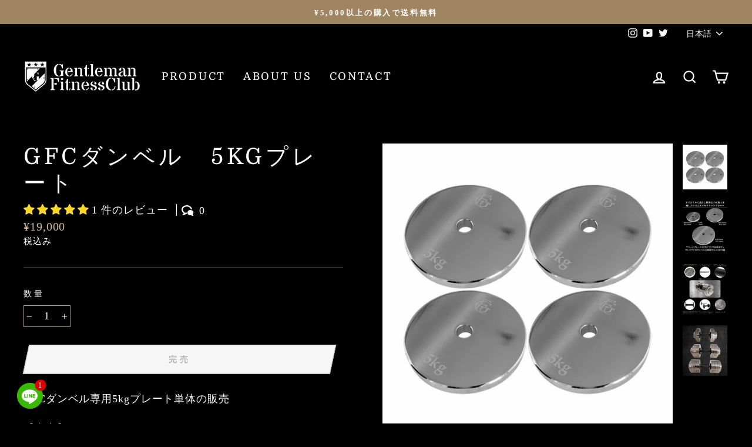

--- FILE ---
content_type: text/css
request_url: https://gentlemanfitnessclub.com/cdn/shop/t/4/assets/globo.preorder.css?v=112688097197253583721634366839
body_size: 4116
content:
@import"https://fonts.googleapis.com/css2?family=Alata:ital,wght@0,400";.flip-clock{font-size:14px;-webkit-user-select:none;text-align:center;position:relative;width:100%;display:flex;box-sizing:border-box;align-items:start;padding-top:1em}.flip-clock .flip-clock-group{display:flex;position:relative;flex:1 1 25%;justify-content:space-between;flex-wrap:wrap}.flip-clock .flip-clock-group .flip-clock-label{flex:0 0 100%;width:100%;font-size:1em;height:2em;line-height:2em;font-weight:400;text-transform:capitalize;text-align:center}.flip-clock .flip-clock-group .flip-clock-label.flip-clock-meridium{font-size:1.75em;line-height:1.75em;top:50%;left:100%;flex:0;width:auto;text-transform:uppercase;font-weight:200;transform:translate(.5em,-50%)}.flip-clock .flip-clock-group .flip-clock-list{width:48%;height:4em;position:relative;border-radius:6px;box-shadow:0 1.5px 3px #0000003d,0 3px 8px #0000000d;font-weight:700;color:#ccc;padding:0 3px}.flip-clock .flip-clock-group .flip-clock-list:not(.flip) .active .flip-clock-list-item-inner{z-index:4}.flip-clock .flip-clock-group .flip-clock-list:not(.flip) .flip-clock-list-item-inner .bottom:after,.flip-clock .flip-clock-group .flip-clock-list:not(.flip) .flip-clock-list-item-inner .top:after{display:none}.flip-clock .flip-clock-group .flip-clock-list .flip-clock-list-item-inner{position:absolute;width:100%;height:100%;left:0}.flip-clock .flip-clock-group .flip-clock-list.flip{-webkit-animation-delay:.5s;animation-delay:.5s;-webkit-animation-duration:.5s;animation-duration:.5s}.flip-clock .flip-clock-group .flip-clock-list.flip .flip-clock-list-item-inner{perspective:15em}.flip-clock .flip-clock-group .flip-clock-list.flip .active,.flip-clock .flip-clock-group .flip-clock-list.flip .active>div,.flip-clock .flip-clock-group .flip-clock-list.flip .before,.flip-clock .flip-clock-group .flip-clock-list.flip .before>div,.flip-clock .flip-clock-group .flip-clock-list.flip .bottom,.flip-clock .flip-clock-group .flip-clock-list.flip .top{-webkit-animation-delay:inherit;animation-delay:inherit;-webkit-animation-fill-mode:forwards;animation-fill-mode:forwards;-webkit-animation-duration:inherit;animation-duration:inherit;-webkit-animation-timing-function:ease-in;animation-timing-function:ease-in}.flip-clock .flip-clock-group .flip-clock-list.flip .active:after,.flip-clock .flip-clock-group .flip-clock-list.flip .active>div:after,.flip-clock .flip-clock-group .flip-clock-list.flip .before:after,.flip-clock .flip-clock-group .flip-clock-list.flip .before>div:after,.flip-clock .flip-clock-group .flip-clock-list.flip .bottom:after,.flip-clock .flip-clock-group .flip-clock-list.flip .top:after{-webkit-animation-duration:inherit;animation-duration:inherit;-webkit-animation-fill-mode:inherit;animation-fill-mode:inherit;-webkit-animation-timing-function:inherit;animation-timing-function:inherit}.flip-clock .flip-clock-group .flip-clock-list.flip .before{-webkit-animation-delay:0s;animation-delay:0s}.flip-clock .flip-clock-group .flip-clock-list.flip .before .top{-webkit-animation-name:flip-top;animation-name:flip-top}.flip-clock .flip-clock-group .flip-clock-list.flip .before .bottom:after,.flip-clock .flip-clock-group .flip-clock-list.flip .before .top:after{-webkit-animation-name:show-shadow;animation-name:show-shadow}.flip-clock .flip-clock-group .flip-clock-list.flip .active>div{-webkit-animation-name:indexing;animation-name:indexing}.flip-clock .flip-clock-group .flip-clock-list.flip .active .bottom:after,.flip-clock .flip-clock-group .flip-clock-list.flip .active .top:after{-webkit-animation-delay:.075s;animation-delay:.075s;-webkit-animation-name:hide-shadow;animation-name:hide-shadow}.flip-clock .flip-clock-group .flip-clock-list.flip .active .bottom{-webkit-animation-name:flip-bottom;animation-name:flip-bottom}.flip-clock .flip-clock-group .flip-clock-list .active{z-index:2}.flip-clock .flip-clock-group .flip-clock-list .active .bottom{z-index:2;transform-origin:top center}.flip-clock .flip-clock-group .flip-clock-list .before{z-index:3}.flip-clock .flip-clock-group .flip-clock-list .before .top{z-index:2;transform-origin:bottom center}.flip-clock .flip-clock-group .flip-clock-list .before .top:after{background:linear-gradient(to bottom,#0000001a 0,#000)}.flip-clock .flip-clock-group .flip-clock-list .before .bottom:after{background:linear-gradient(to bottom,#000 0,#0000001a)}.flip-clock .flip-clock-group .flip-clock-list .flip-clock-list-item-inner{position:absolute;width:100%;height:100%}.flip-clock .flip-clock-group .flip-clock-list .flip-clock-list-item-inner:first-child{z-index:2}.flip-clock .flip-clock-group .flip-clock-list .flip-clock-list-item-inner>.bottom,.flip-clock .flip-clock-group .flip-clock-list .flip-clock-list-item-inner>.top{width:100%;height:50%;overflow:hidden;position:relative;font-size:2.5em;background:#333;box-shadow:inset 0 0 .2em #00000080}.flip-clock .flip-clock-group .flip-clock-list .flip-clock-list-item-inner>.bottom:after,.flip-clock .flip-clock-group .flip-clock-list .flip-clock-list-item-inner>.top:after{content:" ";display:block;position:absolute;top:0;right:0;bottom:0;left:0;overflow:hidden}.flip-clock .flip-clock-group .flip-clock-list .flip-clock-list-item-inner>.bottom:before,.flip-clock .flip-clock-group .flip-clock-list .flip-clock-list-item-inner>.top:before{content:" ";display:block;width:100%;height:1px;position:absolute}.flip-clock .flip-clock-group .flip-clock-list .flip-clock-list-item-inner .top{border-radius:5px 5px 0 0;line-height:1.6}.flip-clock .flip-clock-group .flip-clock-list .flip-clock-list-item-inner .top:after{border-radius:.75rem .75rem 0 0}.flip-clock .flip-clock-group .flip-clock-list .flip-clock-list-item-inner .top:before{background:#333;opacity:.4;bottom:0}.flip-clock .flip-clock-group .flip-clock-list .flip-clock-list-item-inner .bottom{border-radius:0 0 5px 5px;line-height:0}.flip-clock .flip-clock-group .flip-clock-list .flip-clock-list-item-inner .bottom:after{border-radius:0 0 .75rem .75rem}.flip-clock .flip-clock-group .flip-clock-list .flip-clock-list-item-inner .bottom:before{background:#ccc;opacity:.1}.flip-clock .flip-clock-divider{position:relative;width:1.5em;height:4em;flex:0 0 1.5em}.flip-clock .flip-clock-divider:after,.flip-clock .flip-clock-divider:before{content:" ";display:block;width:.5em;height:.5em;background:#333;border-radius:50%;position:absolute;top:50%;left:50%}.flip-clock .flip-clock-divider:before{transform:translate(-50%,75%)}.flip-clock .flip-clock-divider:after{transform:translate(-50%,-175%)}@-webkit-keyframes indexing{0%{z-index:2}1%{z-index:3}to{z-index:4}}@keyframes indexing{0%{z-index:2}1%{z-index:3}to{z-index:4}}@-webkit-keyframes flip-bottom{0%{transform:rotateX(90deg)}to{transform:rotateX(0)}}@keyframes flip-bottom{0%{transform:rotateX(90deg)}to{transform:rotateX(0)}}@-webkit-keyframes flip-top{0%{transform:rotateX(0)}to{transform:rotateX(-90deg)}}@keyframes flip-top{0%{transform:rotateX(0)}to{transform:rotateX(-90deg)}}@-webkit-keyframes show-shadow{0%{opacity:0}to{opacity:1}}@keyframes show-shadow{0%{opacity:0}to{opacity:1}}@-webkit-keyframes hide-shadow{0%{opacity:1}to{opacity:0}}@keyframes hide-shadow{0%{opacity:1}to{opacity:0}}.gPreorderCountdownWrapper{padding:10px 0;clear:both;text-align:left;max-width:330px;width:100%;min-width:200px}.gPreorderCountdown{max-width:350px;width:100%}.gPreorderBottomMessage,.gPreorderTopMessage{padding:3px 6px;display:block;clear:both;flex:0 0 100%;margin:5px 0 10px;border-radius:2px;text-align:left}.gPreorderHidden{display:none!important;visibility:hidden!important}.gPreorderPartialPaymentWrapper{padding:10px 0;text-align:left}.gPreorderPartialPaymentWrapper .gPreorderPrice{margin-bottom:16px}.gPreorderPartialPaymentWrapper .gPreorderPartialPaymentChoices{padding-top:10px;margin:0;padding-left:10px}.gPreorderPartialPaymentChoices{list-style:none}.gPreorderPartialPaymentChoices li{margin:0;font-size:14px}.gPreorderPartialPaymentWrapper .gPreorderPartialPaymentChoices li label{display:inline-flex;justify-content:flex-start;padding:.4rem 0!important;cursor:pointer;margin:0;font-size:13px;line-height:1.4;float:none}.gPreorderPartialPaymentWrapper .gPreorderPartialPaymentChoices .gPreorderPartialPaymentControl{display:flex;flex:0 0 auto;align-items:stretch;width:16px;height:16px;margin-top:.2rem;margin-right:.8rem}.gPreorderPartialPaymentWrapper .gPreorderPartialPaymentChoices .gPreorderPartialPaymentControl>*{width:100%}.gPreorderPartialPaymentWrapper .gPreorderPartialPaymentChoices .gPreorderPartialPaymentControl .gPreorderPartialPaymentRadioButton{position:relative;margin:0}.gPreorderPartialPaymentWrapper .gPreorderPartialPaymentChoices .gPreorderPartialPaymentControl .gPreorderPartialPaymentRadioButton .gPreorderPartialPaymentInput{position:absolute!important;top:0;clip:rect(1px,1px,1px,1px)!important;overflow:hidden!important;height:1px!important;width:1px!important;padding:0!important;border:0!important;z-index:999;min-height:0;min-width:0}.gPreorderPartialPaymentWrapper .gPreorderPartialPaymentChoices .gPreorderPartialPaymentControl .gPreorderPartialPaymentRadioButton .gPreorderPartialPaymentInput:checked~.gPreorderPartialPaymentBackdrop{background:#5c6ac4}.gPreorderPartialPaymentWrapper .gPreorderPartialPaymentChoices .gPreorderPartialPaymentControl .gPreorderPartialPaymentRadioButton .gPreorderPartialPaymentInput:checked~.gPreorderPartialPaymentIcon{transform:translate(-50%,-50%) scale(1)}.gPreorderPartialPaymentWrapper .gPreorderPartialPaymentChoices .gPreorderPartialPaymentControl .gPreorderPartialPaymentRadioButton .gPreorderPartialPaymentBackdrop{background-color:#c4cdd5;border:1px solid transparent;box-shadow:0 0 0 1px transparent,0 1px #161d250d;transition-property:box-shadow,background-color;transition-duration:.2s;transition-timing-function:cubic-bezier(.64,0,.35,1);position:absolute;top:0;bottom:0;left:0;right:0;border-radius:50%}.gPreorderPartialPaymentWrapper .gPreorderPartialPaymentChoices .gPreorderPartialPaymentControl .gPreorderPartialPaymentRadioButton .gPreorderPartialPaymentBackdrop:after{content:"";position:absolute;top:0;bottom:0;left:0;right:0;display:block;background:linear-gradient(180deg,#fff,#f9fafb);border-radius:50%}.gPreorderPartialPaymentWrapper .gPreorderPartialPaymentChoices .gPreorderPartialPaymentControl .gPreorderPartialPaymentRadioButton .gPreorderPartialPaymentIcon{position:absolute;top:50%;left:50%;transform:translate(-50%,-50%) scale(0);transform-origin:50% 50%;height:50%;width:50%;background:var(--p-icon-on-interactive,#5c6ac4);border-radius:50%;transition:transform .1s cubic-bezier(.36,0,1,1)}.Globo-Backdrop{position:fixed;z-index:518;top:0;right:0;bottom:0;left:0;display:block;background-color:var(--p-backdrop,rgba(33,43,54,.4));-webkit-animation:Globo-Backdrop__fade--in .2s 1 forwards;animation:Globo-Backdrop__fade--in .2s 1 forwards;opacity:1;-webkit-backface-visibility:hidden;backface-visibility:hidden;will-change:opacity}.Globo-Modal-Dialog__Container{position:fixed;z-index:519;top:0;right:0;bottom:0;left:0;display:flex;flex-direction:column;justify-content:flex-end}@media (min-width:48.0625em){.Globo-Modal-Dialog__Container{justify-content:center}}.Globo-Modal-Dialog:focus{outline:0}.Globo-Modal-Dialog__Modal{position:fixed;right:0;bottom:0;left:0;display:flex;flex-direction:column;width:100%;max-height:calc(100vh - 60px);background:var(--p-surface,#fff);box-shadow:var(--p-modal-shadow,0 31px 41px 0 rgba(32,42,53,.2),0 2px 16px 0 rgba(32,42,54,.08))}.Polaris-DisplayText--sizeSmall{font-size:1.6rem;font-weight:400;line-height:2.4rem}.Globo-DisplayText.Globo-DisplayText--sizeSmall{margin:0;font-size:16px;font-weight:400;line-height:24px}.Globo-TextContainer{font-size:14px;font-weight:400;line-height:20px}@media (max-width:48.0525em){.Globo-Modal-Dialog__Modal{bottom:0;max-height:100%}}@media (min-width:48.0625em){.Globo-Modal-Dialog__Modal{position:relative;max-width:48rem;margin:0 auto;border-radius:6px}}.Globo-Modal-Dialog--animateFadeUp{-webkit-backface-visibility:hidden;backface-visibility:hidden;will-change:transform,opacity;opacity:1;transform:translateY(0);transition:transform .2s cubic-bezier(.64,0,.35,1),opacity .2s cubic-bezier(.64,0,.35,1)}.Globo-Modal-Dialog--animateFadeUp.Globo-Modal-Dialog--entering,.Globo-Modal-Dialog--animateFadeUp.Globo-Modal-Dialog--exited,.Globo-Modal-Dialog--animateFadeUp.Globo-Modal-Dialog--exiting{opacity:0;transform:translateY(20px)}.Globo-Modal-Dialog--animateFadeUp.Globo-Modal-Dialog--entered{opacity:1;transform:translateY(0)}.Globo-Modal-CloseButton{-webkit-appearance:none;-moz-appearance:none;appearance:none;background:0 0;border:none;font-size:inherit;line-height:inherit;cursor:pointer;margin:0 -8px 0 20px;padding:5px 8px}.Globo-Modal-CloseButton:focus{outline:0}.Globo-Icon{display:block;height:20px;width:20px;max-height:100%;max-width:100%;margin:auto}.Globo-Icon--colorInkLighter svg{fill:#637381;position:relative;display:block;width:100%;max-width:100%;max-height:100%}.Globo-Modal-CloseButton:active,.Globo-Modal-CloseButton:focus{border-radius:6px;background:#212b361a}.Globo-Modal-CloseButton--withoutTitle{position:absolute;right:8px;z-index:1}.Globo-Modal-Header{display:flex;align-items:center;flex-shrink:0;padding:12px 16px;border-bottom:var(--p-thin-border-subdued,.1rem solid var(--p-border-subdued,#dfe3e8))}.Globo-Modal-Header__Title{word-wrap:break-word;word-break:break-word;overflow-wrap:break-word;flex:1 1;margin-top:4px}.Globo-Modal-Section{flex:0 0 auto;padding:16px}.Globo-Modal-Section:not(:last-of-type){border-bottom:.1rem solid var(--p-border-subdued,#dfe3e8)}.Globo-Modal-Section.Globo-Modal-Section--subdued{background:var(--p-surface-subdued,#f4f6f8)}.Globo-Modal-Section.Globo-Modal-Section--flush{padding:0}.Globo-Modal__BodyWrapper{display:flex;flex-grow:1;overflow-x:hidden;-webkit-overflow-scrolling:touch}.Globo-Modal__Body{width:100%}.Globo-TextContainer label{display:flex;align-items:center;margin-top:15px}.Globo-TextContainer input{margin:0 10px 0 0;padding:0;width:auto}.Globo-Modal__Spinner{margin:12px;text-align:center}.gPreorderPartialPaymentLabel>span{font-size:14px;font-family:inherit;color:#555;border-radius:4px;border:1px solid #e4e4e4;padding:5px 7px}.gPreorderImageWrapper{display:block}.gPreorderBadge{position:absolute;z-index:3;top:6px;right:6px}.gPreorderBadge.top-right{top:6px;right:6px;bottom:auto;left:auto}.gPreorderBadge.top-left{top:6px;left:6px;right:auto;bottom:auto}.gPreorderBadge.bottom-right{bottom:6px;right:6px;left:auto;top:auto}.gPreorderBadge.bottom-left{bottom:6px;right:auto;left:6px;top:auto}.gPreorderBadge.ribbon.top-right{top:-5px;right:-5px;bottom:auto;left:auto}.gPreorderBadge.ribbon.top-left{top:-5px;left:-5px;right:auto;bottom:auto}.gPreorderBadge.ribbon.bottom-right{bottom:-5px;right:-5px;left:auto;top:auto}.gPreorderBadge.ribbon.bottom-left{bottom:-5px;right:auto;left:-5px;top:auto}.gPreorderBadge span{line-height:1.4;display:block}.gPreorderBadge.circle{border-radius:50%;padding:5px}.gPreorderBadge.rectangle{padding:4px 10px;border-radius:2px}.gPreorderBadge.circle:after,.gPreorderBadge.ribbon:after{content:"";display:block;padding-top:100%}.gPreorderBadge.circle>span:first-child{position:absolute;top:50%;left:50%;-webkit-transform:translate(-50%,-50%);-ms-transform:translate(-50%,-50%);transform:translate(-50%,-50%);width:100%;text-align:center}.gPreorderBadge .unvisible{opacity:0;visibility:hidden;height:0;overflow:hidden;display:block}.gPreorderBadge.ribbon{padding:10px;overflow:hidden}.gPreorderBadge.ribbon>span{overflow:visible}.gPreorderBadge.ribbon{background:0 0!important}.gPreorderBadge.ribbon>span:first-child{position:absolute;left:-100%;right:-100%;bottom:50%;width:100%;padding-left:100%;padding-right:100%;box-sizing:content-box!important;background:#00f;text-align:center;transform-origin:bottom center}.product-detail__form__action.product-detail__form__options--with-quantity.with-payment-button .quantity-wrapper.border-radius-slightly_rounded{border:unset!important}.gPreorderBtn{background:#f35046!important;color:#fff!important;border:1px solid #F35046!important}.gPreorderBtn:hover{background:#d61f2c!important;color:#fff!important;border:1px solid #D61F2C!important}.gPreorderNAMessage{background:#fff!important;color:#606060!important;border:1px solid #3A3A3A!important;opacity:.7!important;pointer-events:none!important}.gPreorderTopMessage{font-size:14px!important;background:none!important;color:#e44!important;text-align:left!important}.gPreorderBottomMessage{font-size:14px!important;background:#f5f3f3!important;color:#555!important;text-align:left!important}.gPreorderBadge{font-size:14px!important;font-family:Alata,-apple-system,BlinkMacSystemFont,San Francisco,Segoe UI,Roboto,Helvetica Neue,sans-serif!important;font-style:normal!important;font-weight:400!important;background:#f8e71c!important;color:#fff!important}.gPreorderBadge.ribbon>span:first-child{background:#f8e71c!important;color:#fff!important}.gBackInStockBtn{background:#529dbd!important;color:#fff!important;border:1px solid #529dbd!important;font-size:16px!important}.gBackInStockBtn:hover{background:#387e90!important;color:#fff!important;border:1px solid #387e90!important}.gSubscribeBtn{background:#64c264!important;color:#fff!important;border:1px solid #64c264!important;font-size:16px!important;position:relative!important}.gSubscribeBtn:hover{background:#25a825!important;color:#fff!important;border:1px solid #25a825!important}.gPreorderWarning{color:#000!important;border:1px solid #eec200!important;background-color:#fdf7e3!important;font-size:14px!important;text-align:left!important;position:relative;width:100%;clear:both;padding:5px 10px;margin:12px 0 5px;transition:box-shadow .2s cubic-bezier(.64,0,.35,1);transition-delay:.1s}.gPreorderBadge.top-right.ribbon>span:first-child{transform:translate(2.5px,-2.5px) rotate(45deg)}.gPreorderBadge.top-left.ribbon>span:first-child{transform:translate(-2px,-2px) rotate(-45deg)}.gPreorderBadge.bottom-left.ribbon>span:first-child{transform:translate(-2px,2px) rotate(45deg);bottom:auto;top:50%;transform-origin:top center}.gPreorderBadge.bottom-right.ribbon>span:first-child{transform:translate(2px,2px) rotate(-45deg);bottom:auto;top:50%;transform-origin:top center}.gPreorderBadge .background{width:100%;height:100%;display:block}.gPreorderBadge.ribbon .background:after,.gPreorderBadge.ribbon .background:before{content:"";position:absolute;z-index:-1;width:0;height:0;display:block}.gPreorderBadge.top-right.ribbon .background:after{left:0;top:0;border-left:5px solid transparent;border-right:5px solid transparent;border-bottom:5px solid #888}.gPreorderBadge.top-right.ribbon .background:before{bottom:0;right:0;border-bottom:5px solid transparent;border-top:5px solid transparent;border-left:5px solid #888}.gPreorderBadge.top-left.ribbon .background:after{right:0;top:0;border-left:5px solid transparent;border-right:5px solid transparent;border-bottom:5px solid #888}.gPreorderBadge.top-left.ribbon .background:before{bottom:0;left:0;border-bottom:5px solid transparent;border-top:5px solid transparent;border-right:5px solid #888}.gPreorderBadge.bottom-left.ribbon .background:after{right:0;bottom:0;border-left:5px solid transparent;border-right:5px solid transparent;border-top:5px solid #888}.gPreorderBadge.bottom-left.ribbon .background:before{top:0;left:0;border-bottom:5px solid transparent;border-top:5px solid transparent;border-right:5px solid #888}.gPreorderBadge.bottom-right.ribbon .background:after{left:0;bottom:0;border-left:5px solid transparent;border-right:5px solid transparent;border-top:5px solid #888}.gPreorderBadge.bottom-right.ribbon .background:before{top:0;right:0;border-bottom:5px solid transparent;border-top:5px solid transparent;border-left:5px solid #888}.singleProductPreOrderForm .selection-wrapper.cart>.button-wrapper,.singleProductPreOrderForm .selection-wrapper.cart>.selector-wrapper.quantity{display:block!important;margin-bottom:15px}.gDisableAddQtySelector{cursor:not-allowed!important;pointer-events:none!important}#Globo-Back-In-Stock{margin:10px 0;width:100%}.gBackInStock-Button button,.gBackInStock-Form button,.gBackInStock-Popup-Form button{width:100%;padding:10px 30px!important}button.gBackInStockBtn:focus,button.gSubscribeBtn:focus{outline:0!important}.gSubscribeBtn-Text{transition:all .2s}.button--loading .gSubscribeBtn-Text{visibility:hidden;opacity:0}.button--loading:after{content:"";position:absolute;width:16px;height:16px;top:0;left:0;right:0;bottom:0;margin:auto;border:4px solid transparent;border-top-color:#fff;border-radius:50%;animation:button-loading-spinner 1s ease infinite}@keyframes button-loading-spinner{0%{transform:rotate(0)}to{transform:rotate(1turn)}}.gBackInStock-Form{background:#fff;padding:15px;box-shadow:0 3px 6px #00000029,0 3px 6px #0000003b;transition:all .25s cubic-bezier(.19,1,.22,1)}.gBackInStock-Form-Header>h2{text-align:center!important;font-size:24px!important;color:#000!important;margin:0!important}.gBackInStock-Form-Header .gBackInStock-Form-Header-Description{font-size:14px!important;text-align:left!important;color:#000!important;padding:10px 0!important;margin:0!important}.gBackInStock-Form-Content .gBackInStock-Form-Content-Input,select#gBisVariantId{-webkit-appearance:none;appearance:none;font-family:HelveticaNeue,Helvetica,Verdana,Arial,sans-serif;background:#fff;width:100%;height:40px;padding:0 15px;color:#777;border:1px solid #ddd;box-shadow:none;font-size:14px!important;font:inherit;line-height:1.4em;vertical-align:baseline;margin:10px 0!important;border-radius:4px!important}select#gBisVariantId:hover{border:unset!important}#gBisVariantId option:disabled{opacity:.5!important;background:#efefef}.gBackInStock-Form-Footer .gBackInStock-Form-Footer-Description{font-size:14px!important;text-align:left!important;color:#000!important;padding:10px 0!important;margin:0!important}.gBackInStock-Form-Message.gBackInStock-Message-Hidden{display:none}.gBackInStock-Form-Made-By>p{text-align:right!important;font-size:14px;margin:0!important;padding:5px 0!important}.gBackInStock-Form-Made-By a{text-decoration:none}.gBackInStock-Form-Product{margin:0!important;font-size:20px!important;color:#000!important;text-align:left!important;padding:8px 0!important}.gDisableSubscribe{opacity:.7;pointer-events:none}.gBackInStock-Message-Dismiss{position:absolute;top:5px;right:10px;width:14px;height:14px;cursor:pointer}.Globo-form{display:flex;justify-content:center;align-items:center}.Globo-form-subscribe{width:520px;transition:all .25s cubic-bezier(.19,1,.22,1)}.Globo-form-header{position:relative;overflow:hidden;border-radius:10px 10px 0 0;height:120px}.Globo-header-background{width:100%;height:100%;background-color:#f0f5ff;display:flex;justify-content:center;align-items:center;position:relative}.Globo-header-logo{margin-top:-32px}.Globo-display-form .Globo-header-img-left{background-size:270px 194px!important}.Globo-display-form .Globo-header-img-right{background-size:175px 132px!important}.Globo-header-img-left{position:absolute;left:-10px;top:-22px;background-repeat:no-repeat;background-size:309px 194px;right:0;bottom:0}.Globo-header-img-right{position:absolute;right:-46px;bottom:0;top:22px;left:355px;background-repeat:no-repeat;background-size:211px 132px}.Globo-form-body{height:calc(100% - 120px);border-radius:0 0 10px 10px;border:1px solid #f0f5ff;background-color:#fff}.Globo-form-body.Form-hidden-logo{border-radius:10px!important;position:relative}.Globo-body-header{padding:46px 0 30px;text-align:center}.Globo-body-header h2{line-height:19px;font-size:24px;color:#2f323c}.Globo-body-header p{padding:0 50px;color:#606471;font-size:14px;line-height:18px;margin-top:12px}.Globo-content-product{display:flex;align-items:center;max-height:56px}.Globo-body-content{padding:0 32px}.Globo-product-img{height:56px;width:56px}.Globo-content-product img{width:100%;height:auto;max-height:56px;border-radius:8px;border:1px solid #e5e5e5}.Globo-product-infor{padding:3px 0 0 16px;text-align:left}.Globo-product-infor p{margin:revert!important}.Globo-product-title{font-size:16px;line-height:17px;color:#2f323c;font-weight:700}.Globo-product-price{line-height:16px;font-size:16px;color:#c48c46;font-weight:700}.Globo-display-form .Globo-content-form input{width:100%!important}.Globo-content-form button,.Globo-content-form input,.Globo-content-form select{height:50px;width:100%}.Globo-content-form button,.Globo-content-form input,.Globo-content-form select{font-size:16px;line-height:16px;color:#555;border-radius:5px;border:1px solid #e2e4e6;outline:0}.Globo-content-form input{padding:0 0 0 14px;margin:12px 0}.Globo-content-form select{margin:32px 0 12px}.Globo-content-form select option:disabled{background:#b8b8b8}.Globo-content-form button{outline:0;border-radius:5px;line-height:16px;cursor:pointer}.Globo-body-footer{padding:12px 32px 46px;text-align:center;font-size:14px;line-height:14px;color:#606471}.Globo-body-footer p{margin:0!important}.Globo-water-mark{padding-top:46px}.Globo-water-mark a{color:#2caf68;text-decoration:none}.gBackInStock-Message{margin:0!important;text-align:left!important;border-radius:5px!important;padding:5px 20px 5px 10px!important;font-size:14px!important}.gBackInStock-Message.gBackInStock-Message-Error{color:var(--p-text-critical,#bf0711)!important;background:#ffdede!important}.gBackInStock-Message.gBackInStock-Message-Success{color:var(--p-text-success,#108043)!important;background:#deffe9!important}.gBackInStock-Form-Message{position:relative;margin-top:10px}.gBackInStock-Message-Dismiss{position:absolute;top:5px;right:10px;width:14px;height:14px;cursor:pointer;margin:0!important;padding:0!important}.Globo-header-close svg,.gBackInStock-Message-Dismiss svg{fill:#69727b}.Polaris-Modal-Dialog__Container{display:none}.Polaris-Modal-Dialog__Container.active{display:flex!important}.Globo-header-close{position:absolute;width:1.5rem;height:1.5rem;top:5px;right:5px;cursor:pointer}.Polaris-Modal-Dialog__Container.active{position:fixed;z-index:519;top:0;right:0;bottom:0;left:0;display:flex;flex-direction:column;justify-content:center}.Globo-not-scroll{overflow:hidden}body.template-product.Globo-not-scroll .shopify-section--header{z-index:0!important}@media screen and (max-width:500px){.Globo-form-popup .Globo-header-img-left,.Globo-form-popup .Globo-header-img-right{display:none}}
/*# sourceMappingURL=/cdn/shop/t/4/assets/globo.preorder.css.map?v=112688097197253583721634366839 */


--- FILE ---
content_type: text/javascript
request_url: https://gentlemanfitnessclub.com/cdn/shop/t/4/assets/globo.preorder.data.js?v=145182541864341957891634366838
body_size: 1693
content:
GloboPreorderParams.preorderSettings=[],GloboPreorderParams.settings={messageAboveFontSize:"14",messageBellowFontSize:"14",checkedPreorderBadge:!0,preorderShape:"rectangle",badgeFontFamily:"Alata",badgeFontVariant:"regular",checked:!1,badgeFontSize:"14",badgePosition:"top-right",badgePositionX:"6",badgePositionY:"6",badgeWidth:"75",badgeHeight:"75",colorButton:{preorderTextColor:"#FFFFFF",preorderHoverTextColor:"#FFFFFF",preorderBackgroundColor:"#F35046",preorderHoverBackgroundColor:"#D61F2C",preorderBorderColor:"#F35046",preorderHoverBorderColor:"#D61F2C"},colorMessageAbove:{messageAboveTextColor:"#EE4444",messageAboveBackgoundColor:null},colorMessageBellow:{messageBellowTextColor:"#555555",messageBellowBackgoundColor:"#F5F3F3"},colorNAMessage:{naMessageTextColor:"#606060",naMessageBackgoundColor:"#FFFFFF",naMessageBorderColor:"#3A3A3A"},colorBadge:{badgeTextColor:"#FFFFFF",badgeBackgoundColor:"#f8e71c"},cartWarning:{enabled:!0},colorBisButton:{bisTextColor:"#FFFFFF",bisHoverTextColor:"#FFFFFF",bisBackgroundColor:"#529dbd",bisHoverBackgroundColor:"#387e90",bisBorderColor:"#529dbd",bisHoverBorderColor:"#387e90"},colorScButton:{scTextColor:"#FFFFFF",scHoverTextColor:"#FFFFFF",scBackgroundColor:"#64c264",scHoverBackgroundColor:"#25a825",scBorderColor:"#64c264",scHoverBorderColor:"#25a825"},customBisForm:{bisFontSize:"16",display:"hidden",scFontSize:"16"},bisActivityUpdates:{autoSendAdmin:!1,quantityThreshold:"1"},bisDeliveryPolicy:{autoSendCustomer:!1,notificationRate:"1",notificationOrder:"asc",deliveryInterval:"1",minimumQuantity:"1",hideProduct:{tags:null,collections:null}},bisProductSelling:"stop",hiddenLogoBis:!1,shippingPartialPayment:{defaultShippingFee:"default",titleShippingFee:"Shipping Pre-order",conditionShippingFee:[{from:"0",to:null,fee:null}]},alignMessage:{messageAbove:"left",messageBellow:"left",limitMessage:"left"},fontsizeMessage:{limitMessage:"14"},colorLimitMessage:{limitMessageTextColor:"#000",limitMessageBackgroundColor:"#fdf7e3",limitMessageBorderColor:"#eec200"},enableDeliveryPolicy:"auto",checkedBackInStock:!1,quickviewSupport:!0,partialPayment:!1,applyDiscount:!1,paymentDiscount:!1},GloboPreorderParams.translation={default:{preorderText:"\u5148\u884C\u4E88\u7D04",messageAboveText:"\u3053\u306E\u6A5F\u4F1A\u306B\u305C\u3072\u3001\u304A\u8CB7\u3044\u6C42\u3081\u304F\u3060\u3055\u3044\u3002",messageBellowText:"\u5546\u54C1\u304C\u5165\u624B\u53EF\u80FD\u306B\u306A\u308A\u6B21\u7B2C\u3001\u3054\u5BFE\u5FDC\u3055\u305B\u3066\u3044\u305F\u3060\u304D\u307E\u3059",naMessageText:"\u5229\u7528\u4E0D\u53EF",preorderLimitMessage:"Only :stock items left in stock",outOfStockMessage:"Inventory level is :stock. It is less than you are trying to purchase. Some of the items will be pre-ordered. Continue?",labelCountdownStart:"Pre-order starting in",labelCountdownEnd:"Pre-Order ending in",labelCountdownDays:"Days",labelCountdownHours:"Hours",labelCountdownMinutes:"Minutes",labelCountdownSeconds:"Second",preorderBadge:"Pre-order",preorderedItemlabel:"Note: Pre-order item",cartWarningTitle:"Warning: you have pre-order and in-stock in the same cart",cartWarningContent:"Shipment of your in-stock items may be delayed until your pre-order item is ready for shipping.",cartWarningCheckboxLabel:"Don't show this again",partialPaymentLabel:"Payment option",partialPaymentOptionFull:"Full payment",partialPaymentOptionPart:"Partial payment",preorderPrice:"Pre-order price",partialPaymentTitle:"Prepaid amount for  ()",cartWarningLimitMessage:"There are still :stock pre-order items that can be added to the cart",cartWarningEndLimitMessage:"The number of products that can be pre-ordered has reached the limit",cartWarningAlertMessage:"There are still :stock pre-order items that can be added to the cart. You can purchase up to :max products",bisTextButton:"Email me when available",bisTitleForm:"Email me when available",bisHeaderContent:"Register your email address below to receive an email as soon as this becomes available again",bisPlaceHolderEmail:"Enter your email",bisSubscribeTextButton:"SUBSCRIBE",bisFooterContent:"We will send you an email once the product becomes available",bisSubscribeSuccess:"Your notification has been registered",bisSubscribeFail:"The email address you entered is invalid",bisSubscribeRegistered:"Your email address is registered on this product",bisSubscribeRequired:"The email address is required"},ja:{preorderText:"\u5148\u884C\u4E88\u7D04",messageAboveText:"\u3053\u306E\u6A5F\u4F1A\u306B\u305C\u3072\u3001\u304A\u8CB7\u3044\u6C42\u3081\u304F\u3060\u3055\u3044\u3002",messageBellowText:"\u5546\u54C1\u304C\u5165\u624B\u53EF\u80FD\u306B\u306A\u308A\u6B21\u7B2C\u3001\u3054\u5BFE\u5FDC\u3055\u305B\u3066\u3044\u305F\u3060\u304D\u307E\u3059",naMessageText:"\u5229\u7528\u4E0D\u53EF",preorderLimitMessage:":\u30B9\u30C8\u30C3\u30AF\u30A2\u30A4\u30C6\u30E0\u306E\u6B8B\u308A\u306E\u5728\u5EAB\u306E\u307F",outOfStockMessage:"\u5728\u5EAB\u30EC\u30D9\u30EB\u306F :stock. \u8CFC\u5165\u3057\u3088\u3046\u3068\u3057\u3066\u3044\u308B\u3082\u306E\u3088\u308A\u5C11\u306A\u3044\u3067\u3059\u3002\u4E00\u90E8\u306E\u5546\u54C1\u306F\u4E88\u7D04\u8CA9\u58F2\u3068\u306A\u308A\u307E\u3059\u3002\u7D9A\u3051\u308B\uFF1F",labelCountdownStart:"\u5148\u884C\u4E88\u7D04\u958B\u59CB",labelCountdownEnd:"\u5148\u884C\u4E88\u7D04\u7D42\u4E86\u306E\u304A\u77E5\u3089\u305B",labelCountdownDays:"Days",labelCountdownHours:"Hours",labelCountdownMinutes:"Minutes",labelCountdownSeconds:"Second",preorderBadge:"\u5148\u884C\u4E88\u7D04",preorderedItemlabel:"\u5148\u884C\u4E88\u7D04\u30A2\u30A4\u30C6\u30E0",cartWarningTitle:"\u8B66\u544A\uFF1A\u4E88\u7D04\u5546\u54C1\u3068\u5728\u5EAB\u5546\u54C1\u304C\u540C\u3058\u30AB\u30FC\u30C8\u306B\u5165\u3063\u3066\u3044\u307E\u3059\u3002",cartWarningContent:"\u4E88\u7D04\u5546\u54C1\u306E\u767A\u9001\u6E96\u5099\u304C\u6574\u3046\u307E\u3067\u3001\u5728\u5EAB\u306E\u3042\u308B\u5546\u54C1\u306E\u767A\u9001\u304C\u9045\u308C\u308B\u5834\u5408\u304C\u3042\u308A\u307E\u3059\u3002",cartWarningCheckboxLabel:"\u3053\u306E\u8B66\u544A\u3092\u898B\u305B\u306A\u3044\u3067\u4E0B\u3055\u3044",partialPaymentLabel:"\u652F\u6255\u3044\u65B9\u6CD5",partialPaymentOptionFull:"\u5168\u984D\u652F\u6255\u3044",partialPaymentOptionPart:"\u4E00\u90E8\u652F\u6255\u3044",preorderPrice:"\u5148\u884C\u4E88\u7D04\u4FA1\u683C",partialPaymentTitle:"\u306E\u30D7\u30EA\u30DA\u30A4\u30C9\u91D1\u984D ()",cartWarningLimitMessage:"\u30AB\u30FC\u30C8\u306B\u5165\u308C\u308B\u3053\u3068\u304C\u3067\u304D\u308B :stock \u306E\u4E88\u7D04\u5546\u54C1\u306F\u307E\u3060\u3042\u308A\u307E\u3059\u3002",cartWarningEndLimitMessage:"\u4E88\u7D04\u53EF\u80FD\u306A\u5546\u54C1\u6570\u304C\u4E0A\u9650\u306B\u9054\u3057\u305F\u305F\u3081",cartWarningAlertMessage:"\u30AB\u30FC\u30C8\u306B\u5165\u308C\u308B\u3053\u3068\u306E\u3067\u304D\u308B :stock \u306E\u4E88\u7D04\u5546\u54C1\u306F\u307E\u3060\u3042\u308A\u307E\u3059\u3002\u6700\u5927\u3067 :max \u306E\u5546\u54C1\u3092\u8CFC\u5165\u3059\u308B\u3053\u3068\u304C\u3067\u304D\u307E\u3059\u3002",bisTextButton:"\u5728\u5EAB\u3042\u308A\u306E\u6587\u5B57\u30DC\u30BF\u30F3",bisTitleForm:"\u5229\u7528\u53EF\u80FD\u306B\u306A\u3063\u305F\u3089\u30E1\u30FC\u30EB\u3067\u77E5\u3089\u305B\u308B",bisHeaderContent:"\u4E0B\u8A18\u306E\u30E1\u30FC\u30EB\u30A2\u30C9\u30EC\u30B9\u3092\u767B\u9332\u3059\u308B\u3068\u3001\u3053\u306E\u5546\u54C1\u304C\u518D\u3073\u5229\u7528\u53EF\u80FD\u306B\u306A\u3063\u305F\u3068\u304D\u306B\u3059\u3050\u306B\u30E1\u30FC\u30EB\u3067\u304A\u77E5\u3089\u305B\u3057\u307E\u3059\u3002",bisPlaceHolderEmail:"E\u30E1\u30FC\u30EB\u306E\u5165\u529B",bisSubscribeTextButton:"\u7533\u3057\u8FBC\u3080",bisFooterContent:"\u88FD\u54C1\u306E\u8CA9\u58F2\u304C\u958B\u59CB\u3055\u308C\u305F\u3089\u3001\u30E1\u30FC\u30EB\u3067\u304A\u77E5\u3089\u305B\u3057\u307E\u3059\u3002",bisSubscribeSuccess:"\u3042\u306A\u305F\u306E\u901A\u77E5\u304C\u767B\u9332\u3055\u308C\u307E\u3057\u305F",bisSubscribeFail:"\u5165\u529B\u3055\u308C\u305FE\u30E1\u30FC\u30EB\u30A2\u30C9\u30EC\u30B9\u304C\u7121\u52B9\u3067\u3042\u308B",bisSubscribeRegistered:"\u304A\u5BA2\u69D8\u306E\u30E1\u30FC\u30EB\u30A2\u30C9\u30EC\u30B9\u306F\u3053\u306E\u88FD\u54C1\u306B\u767B\u9332\u3055\u308C\u3066\u3044\u307E\u3059",bisSubscribeRequired:"\u30E1\u30FC\u30EB\u30A2\u30C9\u30EC\u30B9\u306F\u5FC5\u9808\u3067\u3059\u3002"}},GloboPreorderParams.thirdPartyIntegration={eventGGAnalytics:{preorder:{enableFunction:!1,eventCategory:":product_type (Globo Pre-order)",eventAction:"Added pre-order product",eventLabel:"Add event pre-order"},backinstock:{enableFunction:!1,eventCategory:":product_type (Globo Pre-order)",eventAction:"Subscribed back in stock product",eventLabel:"Add event back in stock"}}},GloboPreorderParams.defaultSetting={messageAboveFontSize:"14",messageBellowFontSize:"14",checkedPreorderBadge:!0,preorderShape:"rectangle",badgeFontFamily:"Alata",badgeFontVariant:"regular",checked:!1,badgeFontSize:"14",badgePosition:"top-right",badgePositionX:"6",badgePositionY:"6",badgeWidth:"75",badgeHeight:"75",colorButton:{preorderTextColor:"#FFFFFF",preorderHoverTextColor:"#FFFFFF",preorderBackgroundColor:"#F35046",preorderHoverBackgroundColor:"#D61F2C",preorderBorderColor:"#F35046",preorderHoverBorderColor:"#D61F2C"},colorMessageAbove:{messageAboveTextColor:"#EE4444",messageAboveBackgoundColor:null},colorMessageBellow:{messageBellowTextColor:"#555555",messageBellowBackgoundColor:"#F5F3F3"},colorNAMessage:{naMessageTextColor:"#606060",naMessageBackgoundColor:"#FFFFFF",naMessageBorderColor:"#3A3A3A"},colorBadge:{badgeTextColor:"#FFFFFF",badgeBackgoundColor:"#F35046"},cartWarning:{enabled:!1},colorBisButton:{bisTextColor:"#FFFFFF",bisHoverTextColor:"#FFFFFF",bisBackgroundColor:"#529dbd",bisHoverBackgroundColor:"#387e90",bisBorderColor:"#529dbd",bisHoverBorderColor:"#387e90"},colorScButton:{scTextColor:"#FFFFFF",scHoverTextColor:"#FFFFFF",scBackgroundColor:"#64c264",scHoverBackgroundColor:"#25a825",scBorderColor:"#64c264",scHoverBorderColor:"#25a825"},customBisForm:{display:"button",bisFontSize:"16",scFontSize:"16"},bisActivityUpdates:{autoSendAdmin:!1,quantityThreshold:"1"},bisDeliveryPolicy:{autoSendCustomer:!1,notificationRate:"1",notificationOrder:"asc",deliveryInterval:"1",minimumQuantity:"1",hideProduct:{tags:null,collections:null}},bisProductSelling:"stop",hiddenLogoBis:!1,shippingPartialPayment:{defaultShippingFee:"default",titleShippingFee:"Shipping Pre-order",conditionShippingFee:[{from:"0",to:"",fee:""}]}},GloboPreorderParams.defaultTranslation={default:{preorderText:"Pre-order",messageAboveText:"Don't miss out - Grab yours now before we sell out again!",messageBellowText:"We will fulfill the item as soon as it becomes available",naMessageText:"Unavailable",preorderLimitMessage:"Only :stock items left in stock",outOfStockMessage:"Inventory level is :stock. It is less than you are trying to purchase. Some of the items will be pre-ordered. Continue?",labelCountdownStart:"Pre-order starting in",labelCountdownEnd:"Pre-Order ending in",labelCountdownDays:"Days",labelCountdownHours:"Hours",labelCountdownMinutes:"Minutes",labelCountdownSeconds:"Second",preorderBadge:"Pre-order",preorderedItemlabel:"Note: Pre-order item",cartWarningTitle:"Warning: you have pre-order and in-stock in the same cart",cartWarningContent:"Shipment of your in-stock items may be delayed until your pre-order item is ready for shipping.",cartWarningCheckboxLabel:"Don't show this again",partialPaymentLabel:"Payment option",partialPaymentOptionFull:"Full payment",partialPaymentOptionPart:"Partial payment",preorderPrice:"Pre-order price",partialPaymentTitle:"Prepaid amount for  ()",cartWarningLimitMessage:"There are still :stock pre-order items that can be added to the cart",cartWarningEndLimitMessage:"The number of products that can be pre-ordered has reached the limit",cartWarningAlertMessage:"There are still :stock pre-order items that can be added to the cart. You can purchase up to :max products",bisTextButton:"Email me when available",bisTitleForm:"Email me when available",bisHeaderContent:"Register your email address below to receive an email as soon as this becomes available again",bisPlaceHolderEmail:"Enter your email",bisSubscribeTextButton:"SUBSCRIBE",bisFooterContent:"We will send you an email once the product becomes available",bisSubscribeSuccess:"Your notification has been registered",bisSubscribeFail:"The email address you entered is invalid",bisSubscribeRegistered:"Your email address is registered on this product",bisSubscribeRequired:"The email address is required"}};
//# sourceMappingURL=/cdn/shop/t/4/assets/globo.preorder.data.js.map?v=145182541864341957891634366838
